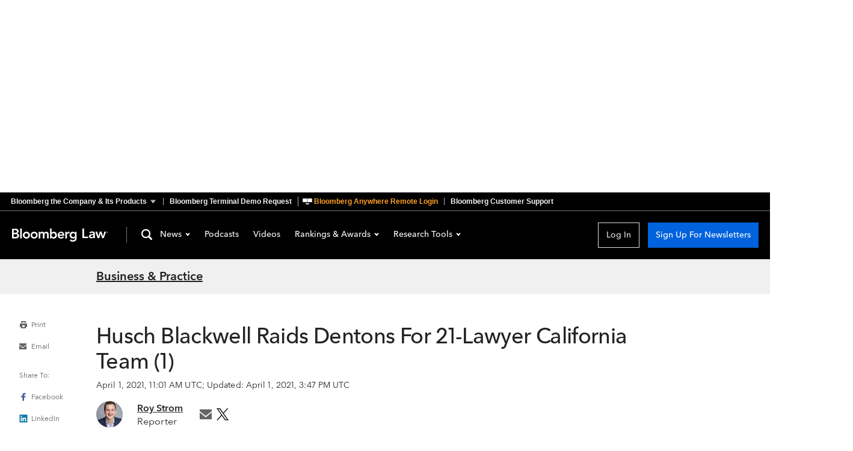

--- FILE ---
content_type: application/javascript
request_url: https://news.bloomberglaw.com/assets/InternalServerError-BUubAjla.js
body_size: 828
content:
import{n as s,a as n}from"./index-DRDDn9WZ.js";const i="InternalServerError_error500_1B2M2",l="InternalServerError_email_1B2M2",c="InternalServerError_title_1B2M2",m="InternalServerError_image_1B2M2",_="InternalServerError_message_1B2M2",g="InternalServerError_links_1B2M2",v="InternalServerError_link_1B2M2",p="InternalServerError_go_1B2M2",u={error500:i,email:l,title:c,image:m,message:_,links:g,link:v,go:p},d={inject:["cdn"],metaInfo(){return{title:"Bloomberg Industry Group : Internal Server Error"}},computed:{brandCode(){const t={bloomberglaw:"BLAW",bloombergtax:"BTAX",bgov:"BGOV"},[,e]=location.host.split(".");return t[e]??"BLAW"},analyticsProps(){return{brand:this.brandCode,httpStatusCode:500,pageTitle:"Internal Server Error",pageType:"Error Page",platform:"standalone",url:location.href,appName:"news-standalone"}}},mounted(){n.errorViewed(this.analyticsProps)},methods:{trackClick(){n.interactiveClick({...this.analyticsProps,channel:this.brandCode,itemClicked:"go back to previous page",itemLocation:"not found page",itemType:"navigation"})},goBack(){this.trackClick(),this.$router.go(-1)}}};var k=function(){var e=this,r=e._self._c;return r("div",{class:e.$style.error500,attrs:{"data-test":"error-500"}},[r("h1",{class:e.$style.title},[e._v(" Sorry, something went wrong ")]),r("img",{class:e.$style.image,attrs:{src:e.cdn.imageURL("broken-monitor"),"aria-hidden":"true"}}),r("p",{class:e.$style.message},[e._v(" Our servers are having trouble completing your request. We apologize for any inconvenience. We have been notified of the issue, but if it keeps happening, please contact our Help Desk at 800.372.1033 or via "),r("a",{class:e.$style.email,attrs:{href:"mailto:customercare@bna.com"},on:{click:function(a){return e.trackClick("email support","error message body","open email")}}},[e._v("email")]),e._v(". ")]),r("ul",{class:e.$style.links},[r("li",{class:e.$style.link},[r("a",{class:e.$style.go,on:{click:e.goBack}},[e._v(" Go back to the previous page ")])]),r("li",{class:e.$style.link},[r("router-link",{class:e.$style.go,attrs:{to:"/"},nativeOn:{click:function(a){return e.trackClick("go home","not found page","navigation")}}},[e._v(" Go home ")])],1)])])},h=[];const o={$style:u};function f(t){for(var e in o)this[e]=o[e]}var y=s(d,k,h,!1,f,null);const B=y.exports;export{B as I};


--- FILE ---
content_type: application/javascript
request_url: https://news.bloomberglaw.com/assets/ThePodcasts-_FMfcrRl.js
body_size: 696
content:
import{P as a,a as i,b as c}from"./PodcastsHeader-DqZzvczg.js";import{n as l,f as d}from"./index-DRDDn9WZ.js";const u="ThePodcasts_container_1B2M2",p="ThePodcasts_landingCardContainer_1B2M2",_="ThePodcasts_image_1B2M2",m="ThePodcasts_button_1B2M2",g="ThePodcasts_buttonSubscription_1B2M2",y="ThePodcasts_imageContainer_1B2M2",f={container:u,landingCardContainer:p,image:_,button:m,buttonSubscription:g,imageContainer:y},b={components:{PodcastsHeader:c,PodcastLandingCard:i,PodcastSubscriptions:a,ActionButton:d},inject:["http"],props:{podcasts:{type:Array,required:!0}},methods:{lastPodcast(s){var t;return s===((t=this.podcasts)==null?void 0:t.length)-1}},metaInfo(){if(!this.podcasts)return{};const s=this.http.getHref();s.host="news.bloomberglaw.com";const t="Podcasts | Bloomberg Industry Group News",n=[{rel:"canonical",href:s.href}],e="Weekly updates on government, law and tax news",r=[{property:"og:title",content:t},{property:"og:description",content:e},{property:"og:url",content:this.http.getHref().href},{property:"twitter:title",content:t},{property:"twitter:description",content:e},{name:"description",content:e}];return{title:t,link:n,meta:r}}};var h=function(){var t=this,n=t._self._c;return n("div",[n("PodcastsHeader"),n("div",{class:t.$style.container},t._l(t.podcasts,function(e){return n("PodcastLandingCard",t._b({key:e.id,class:t.$style.landingCardContainer,attrs:{"data-test":"podcast-landing-card"},scopedSlots:t._u([{key:"lede",fn:function(){return[e.imageFile?n("router-link",{class:t.$style.imageContainer,attrs:{to:e.url}},[n("img",{class:t.$style.image,attrs:{src:e.imageFile,alt:e.title}})]):t._e()]},proxy:!0},{key:"button",fn:function(){return[n("div",{class:t.$style.buttonSubscription},[n("router-link",{class:t.$style.buttonContainer,attrs:{to:e.url}},[n("ActionButton",{class:t.$style.button,attrs:{"data-test":"view-all-episodes",variant:"secondary"}},[t._v(" View All Episodes ")])],1),n("PodcastSubscriptions",t._b({},"PodcastSubscriptions",{podcast:e},!1))],1)]},proxy:!0}],null,!0)},"PodcastLandingCard",{title:e.title,summary:e.summary},!1),[n("div",{class:t.$style.container})])}),1)],1)},P=[];const o={$style:f};function C(s){for(var t in o)this[t]=o[t]}var v=l(b,h,P,!1,C,null);const S=v.exports;export{S as T};


--- FILE ---
content_type: application/javascript
request_url: https://news.bloomberglaw.com/assets/SkeletonArticle-BJq2HkX9.js
body_size: 173
content:
import{n as o,X as n}from"./index-DRDDn9WZ.js";const s="SkeletonArticle_articleSkeleton_1B2M2",r="SkeletonArticle_header_1B2M2",d="SkeletonArticle_date_1B2M2",i="SkeletonArticle_headline_1B2M2",c="SkeletonArticle_ledeImage_1B2M2",g="SkeletonArticle_byline_1B2M2",_="SkeletonArticle_body_1B2M2",y="SkeletonArticle_bodyParagraph_1B2M2",S={articleSkeleton:s,header:r,date:d,headline:i,ledeImage:c,byline:g,body:_,bodyParagraph:y},k={components:{NSkeleton:n},props:{loading:{type:Boolean,default:!1}}};var h=function(){var e=this,l=e._self._c;return l("div",{class:e.$style.articleSkeleton},[l("div",{class:e.$style.header},[l("NSkeleton",{class:e.$style.headline,attrs:{loading:e.loading}}),l("NSkeleton",{class:e.$style.date,attrs:{loading:e.loading}}),l("NSkeleton",{class:e.$style.byline,attrs:{loading:e.loading}})],1),l("NSkeleton",{class:e.$style.ledeImage,attrs:{loading:e.loading}}),l("div",{class:e.$style.body},[l("NSkeleton",{class:e.$style.bodyParagraph,attrs:{loading:e.loading}}),l("NSkeleton",{class:e.$style.bodyParagraph,attrs:{loading:e.loading}}),l("NSkeleton",{class:e.$style.bodyParagraph,attrs:{loading:e.loading}}),l("NSkeleton",{class:e.$style.bodyParagraph,attrs:{loading:e.loading}}),l("NSkeleton",{class:e.$style.bodyParagraph,attrs:{loading:e.loading}}),l("NSkeleton",{class:e.$style.bodyParagraph,attrs:{loading:e.loading}})],1)],1)},p=[];const a={$style:S};function b(t){for(var e in a)this[e]=a[e]}var $=o(k,h,p,!1,b,null);const m=$.exports;export{m as S};
